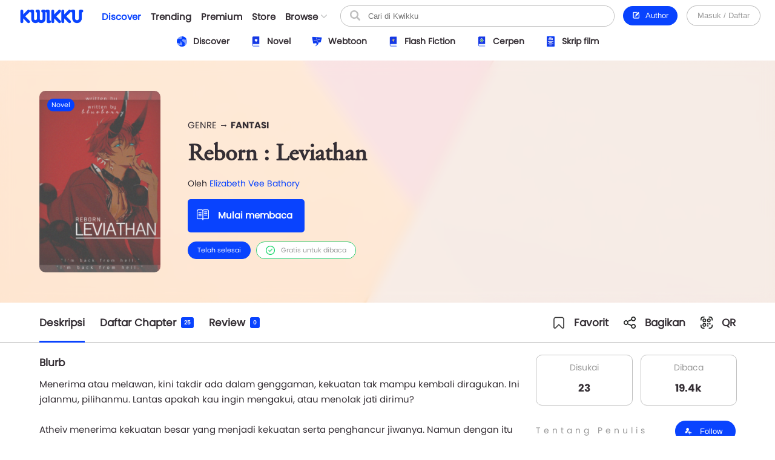

--- FILE ---
content_type: text/css
request_url: https://www.kwikku.com/template/styles/styles_css/pages/work.css?t=507
body_size: 3165
content:
.wk_template{display: grid; grid-template-columns: 1fr 330px; grid-gap: 25px; margin-top: 20px;}
.wk_template > div{width: 100%;}
.wk_template .wtTab > div:not(.active){display: none;}
.wk_template .wtFilm{margin-bottom: 25px; border: 1px solid var(--bg_silver); border-radius: 5px; padding: 13px 15px 17px 15px; box-sizing: border-box;}
.wk_template .wtFilm > div:first-child{color: var(--text_silver); margin-bottom: 5px;}
.wk_template .wtFilm > div:nth-child(2){display: grid; grid-template-columns: 45px 1fr; grid-gap: 15px; align-items: center;}
.wk_template .wtFilm > div:nth-child(2) > div{width: 100%;}
.wk_template .wtFilm > div:nth-child(2) > div:first-child > div{padding-bottom: 150%; border-radius: 5px; background-color: var(--bg_silvercalm);}
.wk_template .wtFilm > div:nth-child(2) > div:nth-child(2) > div:first-child{margin-bottom: 3px;}
.wk_template .wtInfo{display: grid; grid-template-columns: 1fr 1fr; grid-gap: 15px; margin-bottom: 25px;}
.wk_template .wtInfo > div{width: 100%; text-align: center; border: 1px solid var(--bg_silver); border-radius: 10px; background: var(--bg_white);}
.wk_template .wtInfo > div > div:first-child{color: var(--text_silver); padding: 10px 0px 5px 0px;}
.wk_template .wtInfo > div > div:nth-child(2){font-family: 'bold'; font-size: 17px; padding: 5px 0px 15px 0px;}
.wk_template .wtAbout{}
.wk_template .wtAbout .wtaHead{display: grid; grid-template-columns: 1fr 100px; grid-gap: 25px;}
.wk_template .wtAbout .wtaHead > div{width: 100%;}
.wk_template .wtAbout .wtaHead > div:first-child > div{margin-top: 6px; color: var(--text_silver); letter-spacing: 5px;}
.wk_template .wtAbout .wtaHead > div button{width: 100%;}
.wk_template .wtAbout .wtaUser{display: table; table-layout: fixed; width: 100%; margin: 10px 0px 15px 0px;}
.wk_template .wtAbout .wtaUser > div{display: table-cell; vertical-align: middle;}
.wk_template .wtAbout .wtaUser > div:first-child{width: 35px;}
.wk_template .wtAbout .wtaUser > div:first-child > div{height: 35px; border-radius: 50%; background-color: var(--bg_silver);}
.wk_template .wtAbout .wtaUser > div:nth-child(2){padding-left: 15px; font-weight: bold;}
.wk_template .wtAbout .wtaInfo{padding: 15px 0px 15px 20px; border-left: 2px solid var(--bg_silvercalm); color: var(--text_silver);}
.wk_template .wtAbout .wtaOther{margin-top: 20px;}
.wk_template .wtAbout .wtaOther > div:not(:last-child){margin-bottom: 10px;}
.wk_template .wtAbout .wtaOther b{text-decoration: underline;}
.wk_template .wtAbout .wtaBtn{margin-top: 20px;}
.wk_template .wtAbout .wtaBtn div{padding: 10px 0px 12px 0px; border-radius: 5px;; text-align: center; background: var(--bg_silvercalm);}
.wk_template .ntAwards{margin-top: 30px;}
.wk_template .ntAwards > div:first-child{color: var(--text_silver); font-family: 'bold'; font-size: 17px;}
.wk_template .ntAwards .ntaList{display: grid; grid-template-columns: 1fr 1fr 1fr 1fr; grid-gap: 15px; margin-top: 15px;}
.wk_template .ntAwards .ntaList > div{width: 100%;}
.wk_template .ntAwards .ntaList > div > div{padding-bottom: 100%;}

.wk_template_simple{max-width: 1000px; display: grid; grid-template-columns: 200px 1fr; grid-gap: 25px; margin-top: 25px; -webkit-user-select: none; -moz-user-select: none; -ms-user-select: none; user-select: none;}
.wk_template_simple > div{width: 100%;}
.wk_template_simple .wlCover{padding-bottom: 150%; background-color: var(--bg_silvercalm); border-radius: 10px; position: relative;}
.wk_template_simple .wlCover .wcWork{position: absolute; top: 13px; left: 13px; padding: 2px 7px; font-size: 11px; color: var(--text_white); border-radius: 50px;}
.wk_template_simple .wlUser{margin-top: 20px;}
.wk_template_simple .wlUser > a{display: grid; grid-template-columns: 25px 1fr; grid-gap: 10px; align-items: center;}
.wk_template_simple .wlUser > a > div{width: 100%;}
.wk_template_simple .wlUser > a > div:first-child > div{width: 25px; height: 25px; background-color: var(--bg_silver); border-radius: 50%;}
.wk_template_simple .wlInfo > div:first-child{font-size: 20px; font-weight: bold; margin-top: 10px;}
.wk_template_simple .wlInfo > div:nth-child(2){margin-top: 3px; color: var(--text_silver);}
.wk_template_simple .wlCount{margin-top: 25px; display: grid; grid-template-columns: 1fr 1fr; grid-gap: 15px; text-align: center;}
.wk_template_simple .wlCount > div{width: 100%; border: 1.5px solid var(--bg_line); padding: 5px 0px; border-radius: 5px; background: var(--bg_white);}
.wk_template_simple .wlCount > div > div:first-child{color: var(--bg_silver);}
.wk_template_simple .wlCount > div > div:nth-child(2){font-size: 17px; font-weight: bold;}
.wk_template_simple .wlAct{margin-top: 25px; display: grid; grid-template-columns: 1fr 1fr 1fr; grid-gap: 10px;}
.wk_template_simple .wlAct > div{width: 100%; cursor: pointer;}
.wk_template_simple .wlAct > div > div{width: 25px; height: 25px;}
.wk_template_simple .wlContent{margin-top: 15px; font-family: 'novel'; text-indent: 60px;}
.wk_template_simple .wlContent > p{font-size: 20px; line-height: 35px;}
.wk_template_simple .wlPremium{position: relative; text-align: center;}
.wk_template_simple .wlPremium > div{padding: 90px 20px 30px 20px; background-image: linear-gradient(to bottom, transparent, var(--bg_white), var(--bg_white)); bottom: 15px; position: absolute; width: 100%; box-sizing: border-box;}
.wk_template_simple .wlPremium > div > div{padding: 15px 10px; margin: 25px 25px 0px 25px; border-radius: 10px; background: var(--bg_bluecalm);}
.wk_template_simple .wlPremium > div > div > div:first-child{font-weight: bold; font-size: 15px;}
.wk_template_simple .wlPremium > div > div > div:nth-child(2){color: var(--text_blue); font-family: 'bold';}

.wk_banner{background-color: var(--bg_silvercalm); padding-top: 50px; position: relative;}
.wk_banner:before{content: ''; left: 0px; top: 0px; width: 100%; height: 100%; background: rgba(255, 255, 255, 0.65); position: absolute;}
@supports ((-webkit-backdrop-filter: blur(10px)) or (backdrop-filter: blur(10px))) {
  .wk_banner:before{background: rgba(255, 255, 255, 0.40); backdrop-filter: blur(10px); -webkit-backdrop-filter: blur(10px);}
}

.wk_banner .wbContent{min-height: 350px; display: grid; grid-template-columns: 200px 1fr; grid-gap: 45px; position: relative; z-index: 1;}
.wk_banner .wbContent > div{width: 100%; position: relative;}
.wk_banner .wbContent > div:first-child > div{position: relative; padding-bottom: 150%; background-color: var(--bg_silver); border-radius: 10px;}
.wk_banner .wbContent > div:first-child .wcWork{position: absolute; top: 13px; left: 13px; padding: 2px 7px; font-size: 11px; color: var(--text_white); border-radius: 50px;}
.wk_banner .wbContent > div:first-child .workStatusPremium{bottom: 13px; left: 13px;}
.wk_banner .wbContent > div:nth-child(2){padding-top: 45px;}
.wk_banner .wbContent .wbcInfo{font-size: 15px; text-transform: uppercase;}
.wk_banner .wbContent .wbcInfo .wbciGenre > a{font-family: 'bold';}
.wk_banner .wbContent .wbcTitle{font-size: 40px; font-family: 'novel'; font-weight: bold; padding: 15px 0px;}
.wk_banner .wbContent .wbcWriter{}
.wk_banner .wbContent .wbcOptions{margin-top: 15px; white-space: nowrap;}
.wk_banner .wbContent .wbcOptions > div{display: inline-block; border-radius: 5px; color: var(--text_white); vertical-align: top;}
.wk_banner .wbContent .wbcOptions > div:not(:last-child){margin-right: 15px;}
.wk_banner .wbBtnRead{padding: 15px 20px 17px 15px; background: var(--bg_blue); font-weight: bold; font-size: 15px;}
.wk_banner .wbBtnRead > div{display: grid; grid-template-columns: 20px 1fr; grid-gap: 15px;}
.wk_banner .wbBtnRead > div > div{width: 100%;}
.wk_banner .wbBtnRead > div > div:first-child > div{width: 20px; height: 20px; margin-top: 2px;}
.wk_banner .wbBtnBuy{background: var(--bg_orange); cursor: pointer; position: relative; padding: 7px 15px 8px 15px; min-width: 150px;}
.wk_banner .wbBtnBuy > div:first-child{font-weight: bold; font-size: 15px;}
.wk_banner .wbBtnBuy > div:nth-child(2){font-size: 11px;}
.wk_banner .wbInfo{white-space: nowrap; width: 100%; margin-top: 15px;}
.wk_banner .wbInfo > div{display: inline-block; vertical-align: top; padding: 5px 15px; border-radius: 100px; font-size: 11px;}
.wk_banner .wbInfo > div:not(:last-child){margin-right: 5px;}
.wk_banner .wbInfo .wiTxt{color: var(--text_white);}
.wk_banner .wbInfo .wiTxt.finish{background: var(--bg_blue); border: 1px solid var(--bg_blue);}
.wk_banner .wbInfo .wiTxt.ongoing{background: var(--bg_orange); border: 1px solid var(--bg_orange);}
.wk_banner .wbInfo .wiIcon{background: var(--bg_white); border: 1px solid var(--bg_green);}
.wk_banner .wbInfo .wiIcon > div{display: grid; grid-template-columns: 15px 1fr; grid-gap: 10px; align-items: center;}
.wk_banner .wbInfo .wiIcon > div > div{width: 100%; color: var(--text_silver);}
.wk_banner .wbInfo .wiIcon > div > div:first-child > div{width: 15px; height: 15px;}

.wk_type_locked{padding: 25px 0px 85px 25px; text-align: center;}
.wk_type_locked > div:first-child > div{width: 65px; height: 65px;}
.wk_type_locked > div:nth-child(2){margin-top: 25px;}
.wk_type_locked > div:nth-child(2) > div:first-child{font-size: 17px; font-weight: bold; margin-bottom: 10px;}
.wk_type_locked > div:nth-child(2) > div:nth-child(2){font-size: 15px; width: 500px;}

.wk_options{height: 65px; border-bottom: 1px solid var(--bg_silver);}
.wk_options .woMenu{white-space: nowrap; font-size: 0px;}
.wk_options .woMenu > a > div{display: inline-block; padding: 20px 0px; position: relative; font-weight: bold; font-size: 17px; color: var(--text_black);}
.wk_options .woMenu > a:not(:last-child) > div{margin-right: 25px;}
.wk_options .woMenu > a > div:before{content: ''; position: absolute; bottom: 0px; left: 0px; width: 100%; height: 3px; opacity: 0; transition: var(--transition);}
.wk_options .woMenu > a:hover > div:before{opacity: 1; background: var(--bg_silver);}
.wk_options .woMenu > a.active > div:before{opacity: 1; background: var(--bg_blue);}
.wk_options .woMenu .womCount{padding: 3px 5px; background: var(--bg_blue); color: var(--text_white); font-size: 9px; font-family: 'regular'; border-radius: 3px; position: relative; top: -3px; margin-left: 3px;}
.wk_options .woMenu .womIcon{width: 20px; height: 20px; position: relative; top: 3px; margin-right: 15px; float: left;}

.wkOpt{white-space: nowrap; width: 100%;}
.wkOpt > div{display: inline-block; cursor: pointer;}
.wkOpt > div:hover{color: var(--text_blue);}
.wkOpt > div:not(:last-child){margin-right: 25px;}
.wkOpt .woBody{display: grid; grid-template-columns: 25px min-content; grid-gap: 10px; align-items: center;}
.wkOpt .woBody > div{width: 100%;}
.wkOpt .woBody > div:first-child > div{width: 25px; height: 25px;}
.wkOpt .woBody > div:nth-child(2){font-weight: bold;}

.wkInputComment{display: grid; grid-template-columns: 1fr 95px; align-items: end; grid-gap: 15px;}
.wkInputComment > div{width: 100%;}
.wkInputComment > div:first-child textarea{min-height: 38px; font-size: 13px;}
.wkInputComment > div:nth-child(2){padding-bottom: 6px;}
.wkInputComment > div:nth-child(2) button{width: 100%;}

.wk_statusPremiumOpen{bottom: 20px; left: 0px; position: fixed; width: 100%; z-index: 55;}
.wk_statusPremiumOpen > div{padding: 10px 15px; display: grid; max-width: 640px; background: var(--bg_bluesoft); border-radius: 10px; grid-template-columns: 20px 1fr; grid-gap: 15px; box-sizing: border-box; align-items: center;}
.wk_statusPremiumOpen > div > div{width: 100%;}
.wk_statusPremiumOpen > div > div:first-child > div{width: 20px; height: 20px;}

.wk_tablecontent > a > div{padding: 15px; box-sizing: border-box; display: grid; background: var(--bg_white); border-radius: 10px; grid-template-columns: 70px 1fr 50px; align-items: center; border: 1px solid var(--bg_line); transition: var(--transition);}
.wk_tablecontent > a:hover > div{border: 1px solid var(--bg_blue);}
.wk_tablecontent > a:not(:last-child) > div{margin-bottom: 15px;}
.wk_tablecontent > a > div.active{background: var(--bg_silvercalm);}
.wk_tablecontent > a > div > div{width: 100%;}
.wk_tablecontent > a > div > div:first-child{width: 70px; color: var(--text_silver); font-size: 25px; text-align: center;}
.wk_tablecontent > a > div > div:nth-child(2){font-size: 17px; font-weight: bold;}
.wk_tablecontent > a > div > div:nth-child(3) > div{width: 20px; height: 20px; float: right;}

.wk_info{margin-bottom: 35px;}
.wk_info .wiList > div:not(:last-child){margin-bottom: 20px;}
.wk_info .wiList > div > div:first-child{font-weight: bold; font-size: 17px; margin-bottom: 10px;}
.wk_info .wiTag{white-space: nowrap; display: contents;}
.wk_info .wiTag > a{display: inline-block; margin-bottom: 15px;}
.wk_info .wiTag > a:not(:last-child){margin-right: 15px;}
.wk_info .wiTag > a > div{padding: 5px 10px 6px 10px; border: 1px solid var(--bg_line); font-weight: bold; border-radius: 5px; color: var(--text_silver); -webkit-transition: all 0.2s ease;}
.wk_info .wiTag > a > div:hover{background: transparent;}
.wk_info .wiLock{padding: 10px 15px; border-radius: 5px; color: var(--text_silver); background: var(--bg_silvercalm); display: grid; grid-template-columns: 15px 1fr; grid-gap: 15px; align-items: center;}
.wk_info .wiLock > div{width: 100%;}
.wk_info .wiLock > div:first-child > div{width: 15px; height: 15px;}

.wkCharacter{display: grid; grid-template-columns: repeat(auto-fill, minmax(80px, 1fr)); grid-gap: 20px;}
.wkCharacter > div{width: 100%}
.wkCharacter .wcCover > div{width: 50px; height: 50px; position: relative; background-color: var(--bg_silver); border-radius: 50%;}
.wkCharacter .wcCover .wcGender{position: absolute; bottom: -2px; right: -2px; border-radius: 50%; width: 20px; height: 20px; border: 1px solid var(--bg_white);}
.wkCharacter .wcCover .wcGender.male{background: var(--bg_bluesoft);}
.wkCharacter .wcCover .wcGender.female{background: var(--bg_redsoft);}
.wkCharacter .wcCover .wcGender.none{background: var(--bg_silver);}
.wkCharacter .wcCover .wcGender > div{width: 10px; height: 10px; position: relative; top: 4px;}
.wkCharacter .wcName{text-align: center; margin-top: 7px; font-size: 11px;}

.work_review_star{margin: 15px 0px 20px 0px; white-space: nowrap; font-size: 0px;}
.work_review_star > div{padding: 0px 7.5px; display: inline-block; cursor: pointer;}
.work_review_star > div > div{width: 30px; height: 30px;}
.work_review_star > div:first-child{padding-left: 0px;}
.work_review_star > div:last-child{padding-right: 0px;}
.work_review{padding: 30px 0px;}
.work_review .wr_star{margin: 0px 20px 25px 20px;}
.work_review .wr_list > div{padding: 15px 20px;}
.work_review .wr_list > div:not(:last-child){border-bottom: 1px solid var(--bg_line);}
.work_review .wr_list .wlHead{display: grid; grid-template-columns: 35px 1fr 15px; grid-gap: 15px; align-items: center;}
.work_review .wr_list .wlHead > div{width: 100%;}
.work_review .wr_list .wlHead .whPhoto{width: 35px; height: 35px; border-radius: 50%; background-color: var(--bg_silvercalm);}
.work_review .wr_list .wlHead > div:nth-child(2) > div:first-child{font-weight: bold;}
.work_review .wr_list .wlHead > div:nth-child(2) > div:nth-child(2){font-size: 11px; color: var(--text_silver);}
.work_review .wr_list .wlHead > div:nth-child(3) > div{width: 15px; height: 15px;}
.work_review .wr_list .wlContent{margin-top: 15px;}
.work_review .wr_list .nrl_star{margin-top: 5px; margin-bottom: 10px; height: 15px; white-space: nowrap;}
.work_review .wr_list .nrl_star > div{height: 15px; width: 82px; display: inline-block;}
.work_review .wr_list .nrl_content{margin-top: 5px; font-size: 17px;}
.work_review .wr_list .nrl_option{margin-top: 10px; white-space: nowrap;}
.work_review .wr_list .nrl_option > div{display: inline-block; cursor: pointer; color: var(--text_silver);}
.work_review .wr_list .nrl_option > div:not(:last-child){margin-right: 10px;}
.work_review .wr_list .nrl_reply{padding: 10px 15px; border-radius: 10px; color: var(--text_silver); background: var(--bg_silvercalm); margin-top: 10px;}
.work_review .wr_list .nrl_reply > div:first-child{font-weight: bold;}

.work_star{margin-bottom: 25px;}
.work_star > div:first-child{display: table; table-layout: fixed; width: 100%;}
.work_star > div:first-child > div{display: table-cell; vertical-align: middle;}
.work_star > div:first-child > div:first-child{font-size: 17px; font-weight: bold; padding-left: 20px;}
.work_star > div:first-child > div:nth-child(2){width: 80px;}
.work_star > div:first-child > div:nth-child(2) > div{padding: 5px 10px; border-radius: 5px; background: var(--bg_blue); color: var(--text_white); width: 42px; text-align: center; font-size: 17px; font-family: 'bold';}
.work_star > div:nth-child(2){margin-top: 10px;}
.work_star > div:nth-child(2) > div{display: table; table-layout: fixed; width: 100%;}
.work_star > div:nth-child(2) > div > div{display: table-row;}
.work_star > div:nth-child(2) > div > div > div{display: table-cell; padding: 0px 15px; vertical-align: middle;}
.work_star > div:nth-child(2) > div > div > div:first-child{width: 100px;}
.work_star > div:nth-child(2) > div > div > div:first-child > div{width: 100px; height: 18px; float: left;}
.work_star > div:nth-child(2) > div > div > div:nth-child(2){}
.work_star > div:nth-child(2) > div > div > div:nth-child(2) > div{height: 2px; background: var(--bg_silvercalm); border-radius: 10px;}
.work_star > div:nth-child(2) > div > div > div:nth-child(3){width: 40px; text-align: right; font-size: 17px; font-family: 'bold';}
.work_star > div:nth-child(3){margin-top: 7px; padding-left: 15px; color: var(--text_silver);}

.work_filmfromkwikku{padding: 9px 15px 9px 15px; border: 2px solid var(--bg_purple); color: var(--text_silver); box-sizing: border-box; border-radius: 5px; display: grid; grid-template-columns: 17px 1fr; grid-gap: 15px; align-items: center;}
.work_filmfromkwikku.production{border: 2px solid var(--bg_green);}
.work_filmfromkwikku > div{width: 100%;}
.work_filmfromkwikku > div:first-child{width: 17px;}
.work_filmfromkwikku > div:first-child > div{height: 17px;}
.work_filmfromkwikku > div:nth-child(2){font-weight: bold;}

.work_jumpto{margin: 35px 0px; height: 105px;}
.work_jumpto > div{display: table; table-layout: fixed; width: 100%;}
.work_jumpto > div > div{display: table-cell;}
.work_jumpto > div > div > div:first-child{font-size: 17px; margin-bottom: 15px;}
.work_jumpto > div > div > div:nth-child(2){display: table; table-layout: fixed; width: 100%; height: 70px;}
.work_jumpto > div > div > div:nth-child(2) > div{display: table-cell; vertical-align: middle;}
.work_jumpto .wj_next{text-align: right;}
.work_jumpto .wj_icon{width: 50px;}
.work_jumpto .wj_icon > div{width: 15px; height: 15px;}
.work_jumpto .wj_photo{width: 70px;}
.work_jumpto .wj_photo > div{height: 70px; background-color: var(--bg_silvercalm); border-radius: 10px;}
.work_jumpto .wj_desc{padding: 0px 25px;}
.work_jumpto .wj_desc > div:first-child{color: var(--text_blue);}
.work_jumpto .wj_desc > div:last-child{margin-top: 7px; font-size: 17px; font-weight: bold; text-overflow: ellipsis; overflow: hidden; white-space: nowrap;}
.work_jumpto .wj_info{padding: 0px 25px; color: var(--text_silver);}
.work_jumpto .wj_info > div:first-child{font-size: 17px; font-family: 'bold'; text-overflow: ellipsis; overflow: hidden; white-space: nowrap;}
.work_jumpto .wj_info > div:nth-child(2){margin-top: 7px;}

.work_part_lock{width: 600px; margin: 50px auto;}
.work_part_lock > div:first-child{color: var(--text_silver); font-size: 25px; font-weight: bold; text-align: center;}
.work_part_lock > div:nth-child(2){height: 2px; background: var(--bg_line); margin: 50px 0px 25px 0px; position: relative;}
.work_part_lock > div:nth-child(2) > div{width: 80px; height: 30px; background: var(--bg_white); position: relative; top: -15px;}
.work_part_lock > div:nth-child(2) > div > div{width: 20px; height: 20px; position: relative; top: 4px;}
.work_part_lock .wplPreview > div{margin: 35px 0px;}
.work_part_lock .wplPreview > div > div:first-child{font-size: 17px; margin-bottom: 5px; font-family: 'bold';}
.work_part_lock .wplLine{height: 2px; background: var(--bg_line); margin: 20px 0px 50px 0px; position: relative;}
.work_part_lock .wplOpt{display: grid; grid-template-columns: 1fr 1fr; grid-gap: 15px;}
.work_part_lock .wplOpt > div{width: 100%;}
.work_part_lock .wplOpt > div:first-child .woBtn{background: var(--bg_greencalm);}
.work_part_lock .wplOpt > div:nth-child(2) .woBtn{background: var(--bg_purplecalm);}
.work_part_lock .wplOpt .woBtn{padding: 22px 0px 25px 0px; cursor: pointer; color: var(--text_white); border-radius: 10px; text-align: center;}
.work_part_lock .wplOpt .woBtn > div:first-child{font-size: 17px; font-weight: bold;}
.work_part_lock .wplOpt .woBtn > div:nth-child(2){margin-top: 5px; margin-bottom: 15px}
.work_part_lock .wplOpt .woBtn > div:nth-child(3){padding-top: 15px; border-top: 1px solid var(--bg_line);}
.work_part_lock .wplOpt .woBtn > div:nth-child(3) > div:first-child{font-size: 20px; font-family: 'bold';}
.work_part_lock .wplOpt .woBtn > div:nth-child(3) > div:nth-child(2){font-size: 11px; margin-top: 5px;}
.work_part_lock .wplOpt .woBtn > div:nth-child(3) > div:nth-child(2) span{padding: 3px 10px; border-radius: 15px; background: var(--bg_blue);}

--- FILE ---
content_type: text/css
request_url: https://www.kwikku.com/template/styles/styles_css/pages/video.css?t=507
body_size: 1468
content:

.video_premium_head{padding: 25px; border-radius: 10px; background: var(--bg_premium); box-sizing: border-box; display: grid; grid-template-columns: 65px 1fr; grid-gap: 25px; align-items: center;}
.video_premium_head > div{width: 100%;}
.video_premium_head > div:first-child > div{width: 65px; height: 65px; background-size: 100%; background-image: url('../../../../images/background/video_premium.png');}
.video_premium_head > div:nth-child(2){color: var(--text_white);}
.video_premium_head > div:nth-child(2) > div:first-child{font-size: 20px; font-weight: bold;}
.video_premium_head > div:nth-child(2) > div:nth-child(2){margin-top: 3px;}

.talk_info_live{}
.talk_info_live .tilContent > a{color: var(--text_white);}
.talk_info_live .tilContent > a > div{padding: 15px 20px; border-radius: 10px; display: grid; grid-template-columns: 1fr 60px; grid-gap: 10px; align-items: center;}
.talk_info_live .tilContent > a.waiting > div{background: var(--bg_silvercalm); box-shadow: inset 0px 0px 0px 2px var(--bg_silver); color: var(--text_silver);}
.talk_info_live .tilContent > a.onair > div{background: var(--bg_green);}
.talk_info_live .tilContent > a:not(:last-child) > div{margin-bottom: 10px;}
.talk_info_live .tilContent > a > div > div{width: 100%;}
.talk_info_live .tilContent > a > div > div:first-child > div:first-child{font-size: 15px; font-weight: bold;}
.talk_info_live .tilContent > a > div > div:first-child > div:nth-child(2){margin-top: 3px;}
.talk_info_live .tilContent > a > div > div:nth-child(2){text-align: right;}
.talk_info_live .tilContent > a > div > div:nth-child(2) span{padding: 3px 5px; border-radius: 3px; color: var(--text_white); background: var(--bg_silver); font-size: 11px;}
.talk_info_live .tilContent > a.onair > div > div:nth-child(2) span{background: var(--bg_red);}
.talk_info_live .tilAlert{background: var(--bg_silvercalm); padding: 15px 20px; border-radius: 10px; font-weight: bold;}

.talk_layout{position: absolute; top: 55px; left: 0px; width: 100%; height: calc(100% - 55px); display: grid; grid-template-columns: 1fr 330px;}
.talk_layout > div{width: 100%; position: relative; box-sizing: border-box;}
.talk_layout > div:first-child{padding: 10px;}

.talk_live{position: relative; height: 100%; box-sizing: border-box;}
.talk_live > div{background: var(--bg_black); border-radius: 10px; position: absolute; width: 100%; height: 100%; top: 0px; left: 0px; overflow: hidden;}

.talk_liveoffair{position: absolute; width: 100%; height: 100%; top: 0px; left: 0px; display: grid; grid-template-columns: 1fr; align-items: center;}
.talk_liveoffair > div{width: 100%;}
.talk_liveoffair .tlBox{width: 400px; height: 200px; padding: 20px 15px; background: var(--bg_white); border-radius: 10px;}
.talk_liveoffair .tlBox .tlbTitle{font-size: 17px; font-family: 'bold'; text-align: center; color: var(--text_blue)}
.talk_liveoffair .tlBox .tlbBanner{width: 150px; height: 150px; background-size: cover;}
.talk_liveoffair .tlBox .tlbDesc{margin-top: 5px; color: var(--text_silver); text-align: center;}
.talk_liveoffair .tlBox .tlbBtnCenter{Margin-top: 45px; text-align: center;}
.talk_liveoffair .tlBox .tlbsuggest{display: grid; grid-template-columns: 1fr 1fr; grid-gap: 15px;}
.talk_liveoffair .tlBox .tlbsuggest > a{width: 100%;}
.talk_liveoffair .tlBox .tlbsuggest > a > div:first-child{padding-bottom: 50%; border-radius: 5px; background-color: var(--bg_silvercalm);}
.talk_liveoffair .tlBox .tlbsuggest > a > div:nth-child(2){margin-top: 3px; display: grid; width: 100%; font-weight: bold;}

.talk_liveonair{position: absolute;top: 0px; left: 0px; width: 100%; height: 100%; display: flex; justify-content: center; align-items: center;}
.talk_liveonair iframe{position: absolute; top: 0; left: 0; width: 100%; height: 100%;}

.talk_chat{position: absolute; width: 330px; height: 100%; background: var(--bg_white); top: 0px; z-index: 40;}
.talk_chat > div{display: grid; height: 100%; position: absolute; width: 100%; grid-template-rows: 50px 1fr 60px;}
.talk_chat.tcGuest > div{grid-template-rows: 60px 1fr 60px;}
.talk_chat > div > div{width: 100%;}
.talk_chat > div > div:first-child > div{text-align: center; padding-top: 4px; margin: 12px 10px; border: 1.5px solid var(--bg_line); padding-bottom: 3px; border-radius: 10px;}
.talk_chat > div > div:first-child > div > div:first-child{font-size: 15px; font-weight: bold;}
.talk_chat > div > div:first-child > div > div:nth-child(2){font-size: 11px;}
.talk_chat > div > div:nth-child(2){position: relative;}
.talk_chat > div > div:nth-child(2) > div{position: absolute; width: 100%; height: 100%; overflow: auto;}
.talk_chat > div > div:nth-child(3){background: var(--bg_silvercalm);}
.talk_chat .tc_bubble{padding: 5px 0px 10px 0px;}
.talk_chat .tc_bubble > div{padding: 3px 10px; position: relative;}
.talk_chat .tc_bubble > div > img{width: 75px; vertical-align: middle; margin: 5px;}
.talk_chat .tc_loveTooltips{display: none; position: absolute; background-color: var(--bg_black); color: var(--text_white); padding: 5px; border-radius: 10px; z-index: 100;}
.talk_chat .tc_loveTooltips > div{display: grid; padding: 5px 0px; grid-template-columns: 1fr 1fr 1fr 1fr; width: 120px;}
.talk_chat .tc_loveTooltips > div > div{width: 100%;}
.talk_chat .tc_loveTooltips > div > div > div{width: 20px; height: 20px; cursor: pointer; transition: var(--transition);}
.talk_chat .tc_loveTooltips > div > div > div:hover{transform: scale(1.5);}
.talk_chat .tc_input{padding: 12px 14px;}
.talk_chat .tc_input > div{display: table; table-layout: fixed; width: 100%;}
.talk_chat .tc_input > div > div{display: table-cell; vertical-align: middle;}
.talk_chat .tc_input .tci_btn{width: 40px;}
.talk_chat .tc_input .tci_btn > div{width: 25px; height: 25px; cursor: pointer; float: left;}
.talk_chat .tc_input .tci_btn > div:hover{transform: scale(1.5);}
.talk_chat .tc_input .tci_btn > div:active{transform: scale(0.5);}
.talk_chat .tc_input input{background: var(--bg_white);}
.talk_chat .tc_sticker{position: relative; width: 100%; height: 0px;}
.talk_chat .tc_sticker > div{position: absolute; width: 100%; display: none; background: var(--bg_silvercalm); z-index: 3; bottom: 0px; left: 0px;}
.talk_chat .tc_sticker > div > div:first-child{padding: 10px 15px; background: var(--bg_blue); color: var(--text_white);}
.talk_chat .tc_sticker > div > div:nth-child(2){height: 250px; overflow: auto; padding: 15px;}
.talk_chat .tc_sticker .tcs_box{display: grid; width: 100%; grid-template-columns: 1fr 1fr 1fr 1fr 1fr; grid-gap: 15px;}
.talk_chat .tc_sticker .tcs_box > div{width: 100%;}
.talk_chat .tc_sticker .tcs_box > div > div{width: 100%; padding-bottom: 100%; cursor: pointer; transition:all 0.2s ease}
.talk_chat .tc_sticker .tcs_box > div:hover > div{opacity: 0.5;}
.talk_chat .tc_login{padding: 15px;}

.talk_bubble{}
.talk_bubble > div{display: inline-block; width: 100%;}
.talk_bubble > div:not(:last-child){margin-bottom: 10px;}
.talk_bubble > div > div{width: 230px;}
.talk_bubble > div.me > div{float: right; background: #c3c3c3; border-radius: 15px 15px 0px 15px;}
.talk_bubble > div.you > div{float: left; background: #777777; color: #e4e4e4; border-radius: 0px 15px 15px 15px;}
.talk_bubble > div > div > div:first-child{padding: 10px 15px 0px 15px; font-family: 'bold';}
.talk_bubble > div > div > div:nth-child(2){padding: 0px 15px 10px 15px; margin-top: 3px;}

.talk_view_template{display: table; table-layout: fixed; width: 100%;}
.talk_view_template > div{display: table-cell; vertical-align: top;}
.talk_view_template > div:nth-child(2){width: 320px;}

.talk_view .tvVideo{position: relative; padding-bottom: 56.25%; height: 0; background: var(--bg_black);}
.talk_view .tvVideo iframe{position: absolute; top: 0; left: 0; width: 100%; height: 100%;}
.talk_view .tvNotPlay{padding-bottom: 50%; position: relative; background: var(--bg_black);}
.talk_view .tvNotPlay > div{position: absolute; padding: 15px; background: var(--bg_premium); color: var(--text_white); font-weight: bold; bottom: 0px; left: 0px; width: 100%; box-sizing: border-box;}
.talk_view .tvContent{padding: 15px;}
.talk_view .tvContent .tcInfo{margin-top: 15px;}
.talk_view .tvContent .tcInfo > div:first-child{font-size: 17px; font-weight: bold;}
.talk_view .tvContent .tcInfo > div:nth-child(2){margin-top: 5px;}

.talk_playlist{padding: 0px 20px;}
.talk_playlist > div:first-child{font-size: 20px; font-weight: bold;}